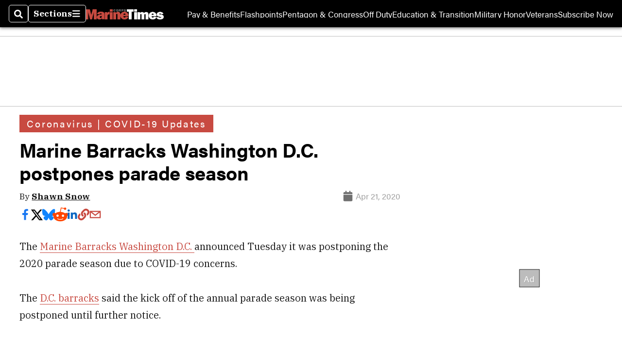

--- FILE ---
content_type: text/html; charset=utf-8
request_url: https://www.google.com/recaptcha/api2/aframe
body_size: 267
content:
<!DOCTYPE HTML><html><head><meta http-equiv="content-type" content="text/html; charset=UTF-8"></head><body><script nonce="zg3MWIwwbC__OCFhPoVrtg">/** Anti-fraud and anti-abuse applications only. See google.com/recaptcha */ try{var clients={'sodar':'https://pagead2.googlesyndication.com/pagead/sodar?'};window.addEventListener("message",function(a){try{if(a.source===window.parent){var b=JSON.parse(a.data);var c=clients[b['id']];if(c){var d=document.createElement('img');d.src=c+b['params']+'&rc='+(localStorage.getItem("rc::a")?sessionStorage.getItem("rc::b"):"");window.document.body.appendChild(d);sessionStorage.setItem("rc::e",parseInt(sessionStorage.getItem("rc::e")||0)+1);localStorage.setItem("rc::h",'1769215373892');}}}catch(b){}});window.parent.postMessage("_grecaptcha_ready", "*");}catch(b){}</script></body></html>

--- FILE ---
content_type: application/javascript; charset=utf-8
request_url: https://fundingchoicesmessages.google.com/f/AGSKWxVGCF2qSbiwqMdj3mhTxxKaxno9LorOsehEzZL1-18YSVCemNjRR8-MjlkGQl6Tz32IluuW8tlu5BhKFLbMthOOK01vQOb1i1zfSBOni87NunISS8TXzqHhUDpDTLxTBcr1PW07xg==?fccs=W251bGwsbnVsbCxudWxsLG51bGwsbnVsbCxudWxsLFsxNzY5MjE1Mzc0LDY1MTAwMDAwMF0sbnVsbCxudWxsLG51bGwsW251bGwsWzcsNiwxMCw5XSxudWxsLDIsbnVsbCwiZW4iLG51bGwsbnVsbCxudWxsLG51bGwsbnVsbCwzXSwiaHR0cHM6Ly93d3cubWFyaW5lY29ycHN0aW1lcy5jb20vbmV3cy9jb3JvbmF2aXJ1cy8yMDIwLzA0LzIxL21hcmluZS1iYXJyYWNrcy13YXNoaW5ndG9uLWRjLXBvc3Rwb25lcy1wYXJhZGUtc2Vhc29uLyIsbnVsbCxbWzgsIms2MVBCam1rNk8wIl0sWzksImVuLVVTIl0sWzE5LCIyIl0sWzI0LCIiXSxbMjksImZhbHNlIl1dXQ
body_size: 234
content:
if (typeof __googlefc.fcKernelManager.run === 'function') {"use strict";this.default_ContributorServingResponseClientJs=this.default_ContributorServingResponseClientJs||{};(function(_){var window=this;
try{
var qp=function(a){this.A=_.t(a)};_.u(qp,_.J);var rp=function(a){this.A=_.t(a)};_.u(rp,_.J);rp.prototype.getWhitelistStatus=function(){return _.F(this,2)};var sp=function(a){this.A=_.t(a)};_.u(sp,_.J);var tp=_.ed(sp),up=function(a,b,c){this.B=a;this.j=_.A(b,qp,1);this.l=_.A(b,_.Pk,3);this.F=_.A(b,rp,4);a=this.B.location.hostname;this.D=_.Fg(this.j,2)&&_.O(this.j,2)!==""?_.O(this.j,2):a;a=new _.Qg(_.Qk(this.l));this.C=new _.dh(_.q.document,this.D,a);this.console=null;this.o=new _.mp(this.B,c,a)};
up.prototype.run=function(){if(_.O(this.j,3)){var a=this.C,b=_.O(this.j,3),c=_.fh(a),d=new _.Wg;b=_.hg(d,1,b);c=_.C(c,1,b);_.jh(a,c)}else _.gh(this.C,"FCNEC");_.op(this.o,_.A(this.l,_.De,1),this.l.getDefaultConsentRevocationText(),this.l.getDefaultConsentRevocationCloseText(),this.l.getDefaultConsentRevocationAttestationText(),this.D);_.pp(this.o,_.F(this.F,1),this.F.getWhitelistStatus());var e;a=(e=this.B.googlefc)==null?void 0:e.__executeManualDeployment;a!==void 0&&typeof a==="function"&&_.To(this.o.G,
"manualDeploymentApi")};var vp=function(){};vp.prototype.run=function(a,b,c){var d;return _.v(function(e){d=tp(b);(new up(a,d,c)).run();return e.return({})})};_.Tk(7,new vp);
}catch(e){_._DumpException(e)}
}).call(this,this.default_ContributorServingResponseClientJs);
// Google Inc.

//# sourceURL=/_/mss/boq-content-ads-contributor/_/js/k=boq-content-ads-contributor.ContributorServingResponseClientJs.en_US.k61PBjmk6O0.es5.O/d=1/exm=ad_blocking_detection_executable,kernel_loader,loader_js_executable,web_iab_tcf_v2_signal_executable,web_iab_us_states_signal_executable/ed=1/rs=AJlcJMztj-kAdg6DB63MlSG3pP52LjSptg/m=cookie_refresh_executable
__googlefc.fcKernelManager.run('\x5b\x5b\x5b7,\x22\x5b\x5bnull,\\\x22marinecorpstimes.com\\\x22,\\\x22AKsRol_gU6v3p21VfRHRtNqxWNtMb6rJLeHJqOUj7y-BQqPATjDpU8-hfONp_eflw6QbcjUi9edKHLmRYyVovMfitnyCnPG8sqULsS3kL2h3GdYmsyXf2dTidv6k318gShyO8DL-WOTVyHEMuBs-DD0c-dQHrckqlg\\\\u003d\\\\u003d\\\x22\x5d,null,\x5b\x5bnull,null,null,\\\x22https:\/\/fundingchoicesmessages.google.com\/f\/AGSKWxVzzgO51J8LIiTVJ_J_1zqbOGOJ20FFe4kWN9Hn8qFWMZMxD6GFvyEzNlx8lj8OmhmHgoHEfrZXvrg0sgimAADKH0GlTJFkCHCoU4cWx0Cisffmjo2CxAjZBgaZVs_E7YJFFMCdSg\\\\u003d\\\\u003d\\\x22\x5d,null,null,\x5bnull,null,null,\\\x22https:\/\/fundingchoicesmessages.google.com\/el\/AGSKWxVFkqMzPuKmGcqDCjB8NB9EJWa5bsFdVSPRXuP5vbFGrLSPS0EwO8MI7kvhzC2TPrnAqq79fUsD5K2KjObNJUbsr8vN2KUwLhH_z8nSHMwlUxWRfeZFv2PFvVEpGdu9_MXGSUnYGg\\\\u003d\\\\u003d\\\x22\x5d,null,\x5bnull,\x5b7,6,10,9\x5d,null,2,null,\\\x22en\\\x22,null,null,null,null,null,3\x5d,null,\\\x22Privacy and cookie settings\\\x22,\\\x22Close\\\x22,null,null,null,\\\x22Managed by Google. Complies with IAB TCF. CMP ID: 300\\\x22\x5d,\x5b2,1\x5d\x5d\x22\x5d\x5d,\x5bnull,null,null,\x22https:\/\/fundingchoicesmessages.google.com\/f\/AGSKWxUCOUfauLX-nFKFIYqBM-2vXEkRGOaXBpFIKGr1lqD7tOCM7JJiY2ZadC7eYt2RYPxL8O9_ZtU7-D45dcNM27pcw6DFzqDYQ8ywGYepQh1Q_KYlZt-EIogWX0qAEgUzfq4WIGZkLg\\u003d\\u003d\x22\x5d\x5d');}

--- FILE ---
content_type: application/javascript; charset=utf-8
request_url: https://fundingchoicesmessages.google.com/f/AGSKWxWlQ7-kPorYqjnTtdKZJIBnI5QS4ajTMT05V6-VN0Qg9zIhlC3xLiBfz4MtMsuceZ6XnXbZ0Qq0k5Nqsb31qyhLdg5tki6DB6waXn0eIEeb2rVXCHayoShpb1Zt1oE8ovhv22dznMG4rzh_UmOkKNTPlMCkFTzZIS4pAn-KslLCJuTOWom_dOTq7vok/_/bbad6.-sidebar-ad._ad_placeholder-_ad/show/_logadslot&
body_size: -1290
content:
window['86858ec4-e99e-4e24-98c0-338574b36ec4'] = true;